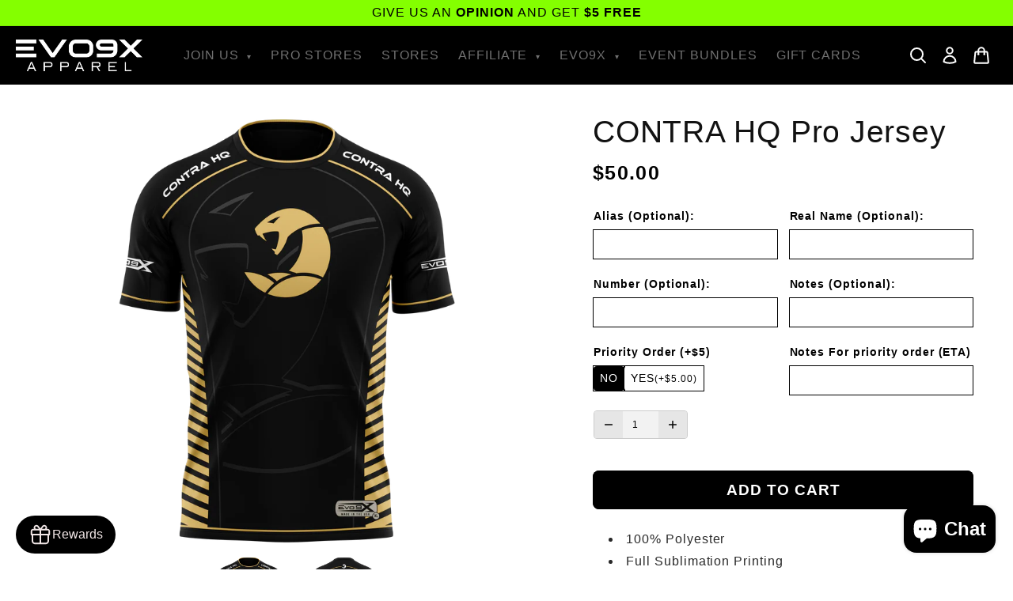

--- FILE ---
content_type: text/css
request_url: https://cdn.shopify.com/extensions/019bc603-cb34-769a-8357-a0c98e95dda3/shopify-frontend-template-react-360/assets/increase_point.css
body_size: -361
content:
.zing-increase-point {
    height: 100%;
    width: 100%;
    background: rgba(0, 0, 0, 0.5);
    padding: 24px;
    position: fixed;
    top: 0;
    left: 0;
    display: flex;
    align-items: center;
    justify-content: center;
    animation: zingPopupFadeIn 0.4s ease;
    animation-delay: var(--animation_delay);
    animation-fill-mode: both;
    z-index: 9999999999;
}
.zing-increase-point__content {
    border-radius: var(--panel_corner);
    background-color: #fff;
    box-shadow: 0px 2px 30px rgba(0, 0, 0, 0.15);
    overflow: hidden;
    position: relative;
    width: 100%;
    display: flex;
    align-items: center;
    justify-content: center;
    max-width: 280px;
    flex-direction: column;
    padding: 48px 24px;
    gap: 24px;
}
.zing-increase-point__close-btn {
    position: absolute;
    right: 16px;
    top: 16px;
    cursor: pointer;
    height: 20px;
    width: 20px;
    color: #000;
    transition: transform 0.15s ease-in-out;
}
.zing-increase-point__close-btn:hover {
    transform: scale(1.2);
}
.zing-increase-point__banner {
    height: 70px;
    width: 70px;
    display: flex;
    align-items: center;
    justify-content: center;
}
.zing-increase-point__banner img {
    width: 100%;
    height: 100%;
}
.zing-increase-point .zing-btn {
    background-color: var(--button_color);
    color: var(--button_text_color);
    border-radius: var(--button_corner_radius);
    max-width: 240px;
}


--- FILE ---
content_type: image/svg+xml
request_url: https://evo9x.gg/cdn/shop/files/X-GREEN_48x48.svg?v=1761713518
body_size: -482
content:
<svg viewBox="0 0 1080 1080" version="1.1" xmlns="http://www.w3.org/2000/svg" id="Capa_1">
  
  <defs>
    <style>
      .st0 {
        fill: #84ff00;
      }
    </style>
  </defs>
  <circle r="530.9" cy="540" cx="540" class="st0"></circle>
  <g id="_x37_pQo6K">
    <path d="M412,257.4l153.7,203.7,152.8-203.7h67.4l-186.3,249.1,235.8,316.1h-167.5l-153.7-203.7-152.8,203.7h-67.4l186.3-249.1-235.8-316.1h167.5ZM754.7,782.2l-362.9-484.5h-66.5l362.9,484.5h66.5Z"></path>
  </g>
</svg>

--- FILE ---
content_type: text/javascript
request_url: https://cdn.shopify.com/extensions/019bc603-cb34-769a-8357-a0c98e95dda3/shopify-frontend-template-react-360/assets/base_service.js
body_size: 325
content:
import { ZING_TOKEN_POPUP, BASE_URL_LOYALTY, dataHmac } from "./constants.js";
import {
    createHmacDigest,
    deleteCookie,
    getCookie,
    setCookie,
} from "./helpers.js";

export class BaseService {
    constructor() {
        this.digestToken = null;
        this.isFetchingToken = false;
        this.tokenPromise = null;
    }

    async setDigestToken() {
        const token = await createHmacDigest(dataHmac, hmk);
        if (!token) {
            throw new Error("Failed to generate digest token");
        }
        this.digestToken = token;
    }

    async post(url, params = {}) {
        try {
            if (!this.digestToken) await this.setDigestToken();

            const res = await fetch(`${BASE_URL_LOYALTY}/${url}`, {
                method: "POST",
                headers: { "Content-Type": "application/json" },
                body: JSON.stringify({
                    dataHmac,
                    digest: this.digestToken,
                    ...params,
                }),
            });

            const data = await res.json();

            if (!res.ok) {
                throw {
                    response: {
                        data: data,
                    },
                };
            }

            return data?.data;
        } catch (err) {
            console.error("API error:", err);
            throw err;
        }
    }

    async postWithToken(url, params) {
        try {
            await this.setToken();
            const request = async () => {
                return fetch(`${BASE_URL_LOYALTY}/${url}`, {
                    method: "POST",
                    headers: {
                        "Content-Type": "application/json",
                        Authorization: getCookie(ZING_TOKEN_POPUP),
                    },
                    body: JSON.stringify(params),
                });
            };

            let res = await request();
            let data = await res.json();

            if (res.status === 401) {
                deleteCookie(ZING_TOKEN_POPUP);
                await this.setToken();

                res = await request();
                data = await res.json();
            }

            if (!res.ok) throw { response: { data } };

            return data?.data;
        } catch (err) {
            console.error("API error:", err);
            throw err;
        }
    }

    async setToken() {
        const isLogged = window.customerInfo;
        if (!isLogged) return;

        const currentToken = getCookie(ZING_TOKEN_POPUP);
        if (currentToken) return;

        if (this.isFetchingToken && this.tokenPromise) {
            return this.tokenPromise;
        }

        this.isFetchingToken = true;
        this.tokenPromise = (async () => {
            try {
                const { token } = await this.post("api/popup/customer/verify");
                if (token) {
                    setCookie(ZING_TOKEN_POPUP, `Bearer ${token}`, 10 / 1440);
                } else {
                    console.error("Get token failed");
                }
            } catch (err) {
                console.error("Error fetching token:", err);
            } finally {
                this.isFetchingToken = false;
            }
        })();

        return this.tokenPromise;
    }
}

export const baseService = new BaseService();


--- FILE ---
content_type: text/javascript
request_url: https://cdn.shopify.com/extensions/019bc603-cb34-769a-8357-a0c98e95dda3/shopify-frontend-template-react-360/assets/service.js
body_size: 301
content:
import { BaseService } from "./base_service.js";
export class Service extends BaseService {
    //Shop setting
    getGeneralSetting(params) {
        return this.post("api/popup/shop/setting/get-data", params);
    }
    // Customer
    getCustomer(params) {
        return this.postWithToken("api/popup/customer/me", params);
    }
    getCoupons(params) {
        return this.postWithToken("api/popup/customer/list-my-coupons", params);
    }
    revokeCoupon(params) {
        return this.postWithToken("api/popup/customer/revoke-coupon", params);
    }
    //Activity
    getActivity(params) {
        return this.post("api/popup/shop/activity", params);
    }
    getActivityOfWidgetPopup(params) {
        return this.postWithToken("api/popup/customer/activity", params);
    }
    //Points Program
    getWaysToEarnPoint(params) {
        return this.post(
            "api/popup/shop/program/point/ways-to-earn-point",
            params,
        );
    }
    getWaysToRedeemPoint(params) {
        return this.post(
            "api/popup/shop/program/point/ways-to-redeem-point",
            params,
        );
    }
    earnPoint(params) {
        return this.post("api/popup/shop/program/point/earn-point", params);
    }
    earnPointWithToken(params) {
        return this.postWithToken(
            "api/popup/customer/customer-user-earn-point/create",
            params,
        );
    }
    redeemPoint(params) {
        return this.post("api/popup/shop/program/point/redeem-point", params);
    }
    redeemPointWithToken(params) {
        return this.postWithToken(
            "api/popup/customer/customer-user-redeem-point/create",
            params,
        );
    }
    saveBirthday(params) {
        return this.post("api/popup/shop/program/point/save-birthday", params);
    }
    saveBirthdayWithToken(params) {
        return this.postWithToken("api/popup/customer/save-birthday", params);
    }

    //VIP program
    getVipSetting(params) {
        return this.post("api/popup/shop/program/vip/setting", params);
    }
    getTiers(params) {
        return this.post("api/popup/shop/program/vip/tiers", params);
    }

    // Referral program
    getReferralSetting(params) {
        return this.post("api/popup/shop/program/referral/setting", params);
    }
    getReferralReward(params) {
        return this.post("api/popup/shop/program/referral/reward", params);
    }

    // Event marketing program
    getEventMarketing(params) {
        return this.post("api/popup/shop/program/event-marketing", params);
    }

    //On-site content - widget desgin
    getWidgetDesignTheme(params) {
        return this.post("api/popup/shop/widget-popup/theme", params);
    }
    getWidgetDesignText(params) {
        return this.post("api/popup/shop/widget-popup/text", params);
    }

    //On-site content - referral
    getReferralPopupTheme(params) {
        return this.post("api/popup/shop/referral-popup/theme", params);
    }
    getReferralPopupText(params) {
        return this.post("api/popup/shop/referral-popup/text", params);
    }
    claimDiscount(params) {
        return this.post(
            "api/popup/shop/referral-popup/claim-discount",
            params,
        );
    }
    countAmountClick(params) {
        return this.post(
            "api/popup/shop/referral-popup/count-amount-click",
            params,
        );
    }
    //On-site content - loyalty page
    getLoyaltyPageSetting(params) {
        return this.post("api/popup/shop/loyalty-page/setting", params);
    }

    //On-site content - account page
    getLoyaltyDashBoard(params) {
        return this.post(
            "api/popup/shop/account-page/loyalty-dashboard",
            params,
        );
    }

    //On-site content - points on product page
    getPointsOnProductPageSetting(params) {
        return this.post(
            "api/popup/shop/points-on-product-page/setting",
            params,
        );
    }

    //On-site content - Redeem inline cart drawer
    getCartDrawerSetting(params) {
        return this.post("api/popup/shop/cart-drawer/setting", params);
    }

    //Increase popup
    getIncreaseSetting(params) {
        return this.post("api/popup/shop/increase-popup/setting", params);
    }
    getRedeemableProgram(params) {
        return this.postWithToken(
            "api/popup/customer/get-redeemable-program",
            params,
        );
    }

    //Icon
    getIcons(params) {
        return this.post("api/popup/shop/icon/get-data", params);
    }

    // Shopify discount
    applyCoupon(code) {
        return fetch(`/discount/${code}`, {
            headers: {
                "Content-Type": "application/json",
            },
            method: "GET",
        });
    }
    // Shopify cart
    updateShopifyCart(params) {
        return fetch(`${window.Shopify.routes.root}cart/update.js`, {
            method: "POST",
            headers: {
                "Content-Type": "application/json",
                Accept: "application/json",
            },
            body: JSON.stringify(params),
        })
            .then((res) => res.json())
            .then((cart) => {
                return cart;
            });
    }
    getShopifyCart() {
        return fetch(`/cart.js`)
            .then((res) => {
                document.dispatchEvent(new Event("cart:drawer-changed"));
                return res.json();
            })
            .then((cart) => {
                return cart;
            });
    }
    addProductToShopifyCart(variantId) {
        return fetch(window.Shopify.routes.root + "cart/add.js", {
            method: "POST",
            headers: {
                "Content-Type": "application/json",
            },
            body: JSON.stringify({
                items: [
                    {
                        id: variantId,
                        quantity: 1,
                    },
                ],
            }),
        })
            .then((res) => {
                return res.json();
            })
            .then((data) => {
                return data;
            });
    }
}
export const service = new Service();


--- FILE ---
content_type: text/javascript
request_url: https://cdn.shopify.com/extensions/019bc603-cb34-769a-8357-a0c98e95dda3/shopify-frontend-template-react-360/assets/widget_popup_vip_reward.js
body_size: 700
content:
import {
    BEFORE_SIGN_IN_PAGE,
    RewardType,
    SIGN_IN_URL,
    VIP_TIER_PAGE,
} from "./constants.js";
import {
    findIconByKey,
    formatMoney,
    getImageUrl,
    getRewardIconType,
    getRewardName,
    getVipTierIconById,
    replaceTemplateVariables,
} from "./helpers.js";
import PopupConfig from "./widget_popup_config.js";

export default class VipReward extends PopupConfig {
    static _instance;
    constructor() {
        super();
        this.tier = null;
    }
    static getInstance() {
        if (!VipReward._instance) {
            VipReward._instance = new VipReward();
        }
        return VipReward._instance;
    }
    displayPage() {
        const headerHtml = this.displayHeader(
            `loadContent('${this.isLogged ? VIP_TIER_PAGE : BEFORE_SIGN_IN_PAGE}')`,
            false,
        );

        const contentHtml = this.renderTierDetail();

        return `
        ${headerHtml}
        ${contentHtml}
    `;
    }
    renderTierDetail() {
        const icon = this.tier.icon_id
            ? getVipTierIconById(this.brandingThemeData, this.tier.icon_id)
            : `<img src="${getImageUrl(this.tier.url_icon_upload)}"/>`;
        const title = this.tier.name;
        const desc =
            this.vipTierSetting?.calculate_by === 1
                ? replaceTemplateVariables(
                      this.brandingTextData?.vipEarnPoints,
                      {
                          milestone_points: this.tier.milestone_points,
                          points_currency: this.pointsLabelPlural,
                      },
                  )
                : replaceTemplateVariables(
                      this.brandingTextData?.vipSpendAmounts,
                      {
                          milestone_amounts: formatMoney(
                              this.tier.milestone_amounts,
                              this.settingData?.money_format,
                          ),
                      },
                  );
        const rewards = this.tier.tier_rewards || [];
        const rewardHTML = rewards
            .map((reward) => {
                reward.type = reward?.entry_reward?.type;
                return /* HTML */ `
                    <div class=" zing-loyalty-popup__box-content reward">
                        <div class="zing-loyalty-popup__box-left-content">
                            <div class="zing-loyalty-popup__box-icon">
                                ${findIconByKey(
                                    this.icons,
                                    getRewardIconType(reward),
                                )}
                            </div>
                            <div>
                                <p class="zing-loyalty-popup__box-title light">
                                    ${reward?.type == RewardType.BONUS_POINT
                                        ? `${reward?.reward_point} ${this.pointsLabelPlural}`
                                        : getRewardName(
                                              reward,
                                              this.langCode,
                                              this.moneyFormat,
                                          )}
                                </p>
                            </div>
                        </div>
                    </div>
                `;
            })
            .join("");
        return /* HTML */ `
            <div
                class="zing-loyalty-popup__tier-rewards ${this.isLogged
                    ? "logged"
                    : ""} zing-loyalty-popup-scroll zing-loyalty-popup__content-animation"
            >
                <div class="zing-loyalty-popup__box">
                    <div class=" zing-loyalty-popup__box-content">
                        <div class="zing-loyalty-popup__box-left-content">
                            <div class="zing-loyalty-popup__box-icon">
                                ${icon}
                            </div>
                            <div>
                                <p class="zing-loyalty-popup__box-title light">
                                    ${title}
                                </p>
                                <p class="zing-loyalty-popup__box-description">
                                    ${desc}
                                </p>
                            </div>
                        </div>
                    </div>
                    ${rewards.length > 0
                        ? /* HTML */ `
                              <div
                                  class="benefits zing-loyalty-popup__box-title"
                              >
                                  ${this.brandingTextData?.vipBenefits}
                              </div>
                              ${rewardHTML}
                          `
                        : ""}
                </div>
            </div>
            ${!this.isLogged
                ? /* HTML */ `
                      <div class="btn-join-program">
                          <a
                              href="${SIGN_IN_URL}"
                              class="zing-btn zing-btn--fit-content zing-loyalty-popup__btn-fade-in"
                              id="btn-join-now"
                              >${this.brandingTextData?.joinNow}</a
                          >
                          <p class="zing-loyalty-popup__box-description">
                              <span
                                  >${this.brandingTextData
                                      ?.sinSignInPromt}&nbsp;</span
                              >
                              <a
                                  class="zing-loyalty-popup__box-description zing-cursor-pointer zing-text-underline"
                                  href="${SIGN_IN_URL}"
                              >
                                  ${this.brandingTextData?.signIn}
                              </a>
                          </p>
                      </div>
                  `
                : ""}
        `;
    }
    render() {
        const popupEle = document.getElementById("zing-loyalty-popup");
        if (popupEle) {
            popupEle.innerHTML = this.displayPage();
        }
    }
}


--- FILE ---
content_type: image/svg+xml
request_url: https://evo9x.gg/cdn/shop/files/X-WHITE_48x48.svg?v=1761713512
body_size: -764
content:
<svg viewBox="0 0 1080 1080" version="1.1" xmlns="http://www.w3.org/2000/svg" id="Capa_1">
  
  <defs>
    <style>
      .st0 {
        fill: #fff;
      }
    </style>
  </defs>
  <circle r="530.9" cy="540" cx="540" class="st0"></circle>
  <g id="_x37_pQo6K">
    <path d="M412,257.4l153.7,203.7,152.8-203.7h67.4l-186.3,249.1,235.8,316.1h-167.5l-153.7-203.7-152.8,203.7h-67.4l186.3-249.1-235.8-316.1h167.5ZM754.7,782.2l-362.9-484.5h-66.5l362.9,484.5h66.5Z"></path>
  </g>
</svg>